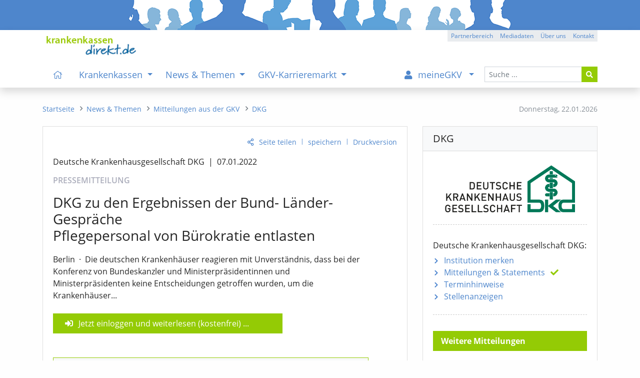

--- FILE ---
content_type: text/html; charset=iso-8859-1
request_url: https://www.krankenkassen-direkt.de/news/mitteilung/DKG-zu-den-Ergebnissen-der-Bund-Laender-Gespraeche-Pflegepersonal-von-Buerokratie-entlasten-3162992.html
body_size: 10640
content:
<!DOCTYPE html>
<html lang="de"><head><title>DKG zu den Ergebnissen der Bund- Länder-Gespräche / Pflegepersonal von Bürokratie entlasten... - kkdirekt.de</title>
<meta name="content-language" content="de-de">
<meta name="description" content="Die deutschen Krankenhäuser reagieren mit Unverständnis, dass bei der Konferenz von Bundeskanzler und Ministerpräsidentinnen und Ministerpräsidenten keine Entscheidungen getroffen wurden,...">
<meta name="keywords" content="Krankenkassen, Vergleich, Bewertungen, gesetzliche, GKV, Gesundheitspolitik, Nachrichten, Test, Krankenkasse, Stellenangebote, Stellenanzeigen">
<meta name="revisit-after" content="1 day">
<meta name="robots" content="all, index, follow">
<meta charset="iso-8859-1">
<meta name="viewport" content="width=device-width, initial-scale=1, shrink-to-fit=no">
<link rel="alternate" type="application/rss+xml" title="GKV-Newsfeed" href="https://www.krankenkassen-direkt.de/rss/gkv-news.xml">
<link rel="alternate" type="application/rss+xml" title="GKV-Pressefeed" href="https://www.krankenkassen-direkt.de/rss/gkv-presse.xml">
<link rel="alternate" type="application/rss+xml" title="GKV-Karrierefeed" href="https://www.krankenkassen-direkt.de/rss/gkv-karriere.xml">
<link rel="alternate" type="application/rss+xml" title="GKV-Feed (kumuliert)" href="https://www.krankenkassen-direkt.de/rss/gkv.xml">
<link rel="canonical" href="https://www.krankenkassen-direkt.de/news/mitteilung/DKG-zu-den-Ergebnissen-der-Bund-Laender-Gespraeche-Pflegepersonal-von-Buerokratie-entlasten-3162992.html">
<link rel="stylesheet" type="text/css" href="/includes/styles/bootstrap.min.css" media="all">
<link rel="stylesheet" type="text/css" href="/includes/styles/bootstrap-rfs.css" media="all">
<link rel="stylesheet" type="text/css" href="/includes/fontawesome/css/fontawesome-all.min.css" media="all">
<link rel="stylesheet" type="text/css" href="/includes/styles/fontawesome-all.min.css" media="all">
<link rel="stylesheet" type="text/css" href="/includes/styles/style.min.css?v=4a2" media="all">
<link rel="shortcut icon" type="image/x-icon" href="/images/favicon.ico">
<link rel="apple-touch-icon" href="/apple-touch-icon-precomposed.png">
</head>
<body onload="">
    <header>
    
        
        <div class="kkd-header-image"></div>
  
   
                
        <div id="navbar-wrapper" class="bg-white">
        <div id="sticky-wrapper" class="shadow bg-white mt-0 mb-0">

            <div id="headerNavigation" class="container bg-white">
            
               <a href="/index.pl?cb=mc"><img src="/images/template/logo.png" class="d-none d-lg-inline py-1 mt-2 mb-0 ml-2" alt="logo" width="" title="Startseite" height="47"></a>
            
                <div class="btn-group btn-group-xs float-right mt-0 d-none d-lg-flex">
					<a class="btn btn-gray" role="button" href="/gb/partnerbereich/index.pl?cb=mc" title="Partnerbereich">Partnerbereich</a>
					<a class="btn btn-gray" role="button" href="/kkdirekt/mediadaten.pl?cb=mc" title="Mediadaten">Mediadaten</a>
					<a class="btn btn-gray" role="button" href="/kkdirekt/index.pl?cb=mc" title="Über uns">Über uns</a>
					<a class="btn btn-gray" role="button" href="/kontakt/index.pl?cb=mc" title="Kontakt">Kontakt</a>
				</div>
            
            </div>
        
        
                
        <nav class="navbar navbar-expand-lg pb-0 mb-0 bg-white navbar-light">
       
            <div class="container pl-lg-0 py-lg-0">
 
                <a class="navbar-brand pt-0 pb-2 pl-3 pl-sm-2 pl-md-1 d-lg-none" href="/index.pl?cb=mc">
                    <img src="/images/template/logo.png" alt="logo" title="Startseite" width="" height="28">
                </a>

                <button class="navbar-toggler navi" type="button" data-toggle="collapse" data-target="#mainNavigation" aria-expanded="false" aria-controls="mainNavigation" aria-labeledby="navbar">
                    <i class="fas fa-bars fa-fw fa-lg"></i><span class="navbar-toggler-label px-1 d-none d-sm-inline">Men&uuml;</span>
                </button>
        
                <div id="mainNavigation" class="collapse navbar-collapse navbar-nav-scroll px-3 px-lg-0 pb-0" role="menubar">
          
          
                    
                    <form id="navSearch" class="order-lg-last form-inline my-2 mb-4 mb-lg-0 my-lg-0 d-block" method="post" action="/suche/index.pl?cb=mc" enctype="multipart/form-data">
                        <div class="input-group">
                            <input type="text" name="begriff"  class="form-control form-control-sm" id="header_search_field" placeholder="Suche ...">
                            <input type="hidden" name="cb" value="mc" >
                            <div class="input-group-append">
                                <button class="btn btn-sm btn-green" type="submit"><i class="fas fa-search"></i></button>
                            </div>
                        </div>
                    </form>
          

                    
          
                    <ul class="navbar-nav mr-auto pl-lg-3" role="menu">

						<li class="nav-item d-none d-xl-inline">
							<a class="nav-link" href="/index.pl?cb=mc" title="Startseite" id="navbarDropdown" role="menuitem"><i class="fal fa-home px-2"></i></a>
						</li>

						<li class="nav-item dropdown megamenu-li">
							<a class="nav-link dropdown-toggle" href="#" id="navbarDropdown0" data-target="/kassen/index.pl?cb=mc" title="Krankenkassen" role="menuitem" data-toggle="dropdown" aria-haspopup="true" aria-expanded="false">
							Krankenkassen
							</a>
							<div class="dropdown-menu border-top-0 megamenu pb-lg-5 mb-3 mb-lg-0" labelledby="navbarDropdown0">
								<div class="container">
									<div class="row">

										<div class="col-12 mt-lg-2">
											<p class="title"><a class="text-uppercase mt-lg-4 item-arrow-nav-re" href="/kassen/index.pl?cb=mc" title="&Uuml;bersicht: Krankenkassen" role="menuitem"><i class="far fa-eye pr-2 d-xl-none"></i>&Uuml;bersicht<span class="d-none d-sm-inline"><span class="mx-2">&ndash;</span>Krankenkassen</span></a></p>
										</div>

										<div class="col-12 col-md-6 col-lg-4">
											<ul class="theme green list-unstyled">
												<li><a class="link-item item-arrow-nav-re" href="/kassen/suche.pl?cb=mc" title="Kasse nach Region und Eigenschaften auswählen" role="menuitem">Krankenkasse suchen</a></li>
												<li><a class="link-item item-arrow-nav-re" href="/kassen/leistungen/index.pl?cb=mc" title="Pflicht- u. Zusatzleistungen der Kassen, Tarife, Services" role="menuitem">Leistungen & Tarife</a>
													<ul class="list-unstyled" role="menu">
														<li><a href="/kassen/leistungen/pflichtleistungen.pl?cb=mc" title="Gesetzlicher Leistungskatalog der Kassen (Pflichtleistungen)" role="menuitem">Pflichtleistungen</a></li>
														<li><a href="/kassen/leistungen/zusatzleistungen.pl?cb=mc" title="Services, Satzungsleistungen, Versorgungsformen und Tarife der Kassen" role="menuitem">Zusatzleistungen</a></li>
													</ul>
												</li>
												<li><a class="link-item item-arrow-nav-re" href="/kassen/beitraege/info.pl?cb=mc" title="Infos zu den Beitragssätzen, Beitragsvergleich, Ersparnis- und Beitragsrechner" role="menuitem">Beiträge / Beitragssätze</a>
													<ul class="list-unstyled" role="menu">
														<li><a href="/kassen/beitraege/index.pl?cb=mc" title="Beitragsvergleich mit individuellem Ersparnisrechner" role="menuitem">Beitragsvergleich / -rechner</a></li>
														<li><a href="/kassen/beitraege/midijobrechner/index.pl?cb=mc" title="Berechnung der Beiträge für Midijobs im Übergangsbereich (vormals: Gleitzone)" role="menuitem">Midijobrechner / Gleitzonenrechner</a></li>
													</ul>
												</li>
											</ul>
										</div>

										<div class="col-12 col-md-6 col-lg-4">
											<ul class="theme green list-unstyled">
												<li><a class="link-item item-arrow-nav-re" href="/kassen/vorstandsbezuege/index.pl?cb=mc" title="Vorstandsvergütungen Kassenvorstände" role="menuitem">Vorstandsbezüge</a></li>
												<li><a class="link-item item-arrow-nav-re" href="/kassen/pflege/index.pl?cb=mc" title="Pflegebedürftigkeit, Pflegestufen, Pflegeleistungen, etc." role="menuitem">Pflegeversicherung</a></li>
												<li><a class="link-item item-arrow-nav-re" href="/vorsorge/index.pl?cb=mc" title="Krankheit, Berufsunfähigkeit, Pflege, etc." role="menuitem">Private Vorsorge</a>
													<ul class="list-unstyled" role="menu">
														<li><a href="/vorsorge/zusatzversicherung/index.pl?cb=mc" title="Krankenzusatzversicherung und Auslandsreise-Krankenversicherung (Tarife, Angebot)" role="menuitem">Kranken-Zusatz / Ausland</a></li>
														<li><a href="/vorsorge/krankenversicherung/index.pl?cb=mc" title="Private Krankenversicherung PKV (Tarife, Angebot)" role="menuitem">Kranken-Vollversicherung</a></li>
														<li><a href="/vorsorge/berufsunfaehigkeit/index.pl?cb=mc" title="Berufsunfähigkeitsversicherung BU (Tarife, Angebot)" role="menuitem">Berufsunfähigkeit (BU)</a></li>
														<li><a href="/vorsorge/pflege/index.pl?cb=mc" title="Pflegezusatzversicherung, Pflegetagegeld (Tarife, Angebot)" role="menuitem">Pflege / Zusatzversicherung</a></li>
														<li><a href="/vorsorge/rente/index.pl?cb=mc" title="Rentenversicherung, staatliche Zulagen, Vermögensaufbau (Tarife, Angebot)" role="menuitem">Private Altersvorsorge / Rente</a></li>
													</ul>
												</li>
											</ul>
										</div>

										<style> .ukraine-heart { width: 70px; margin: 15px 5px 4px 54px;} .ukraine-heart:hover { width: 70px; margin: 14px 4px 5px 55px; } @media (max-width: 992px) { .ukraine-heart { width: 50px; } .ukraine-heart:hover { width: 50px; }  @media (max-width: 576px) { .ukraine-heart { width: 40px; } .ukraine-heart:hover { width: 40px; } </style>


										<a class="" href="/news/pr/mitteilung.pl?cb=mc&id=3848216" title="Ukraine - Infos zum Thema"><img class="ukraine-heart" src="/images/ukraine_heart.svg" alt="Herz Ukraine"></a>
 

									</div>

									<div class="row d-none d-lg-block">
										<div class="col-12"><br>
											<p></p>
										</div>
									</div>

								</div>
							</div>
						</li>
						<li class="nav-item dropdown megamenu-li">
							<a class="nav-link dropdown-toggle" href="#" id="navbarDropdown1" data-target="/news/index.pl?cb=mc" title="News & Themen" role="menuitem" data-toggle="dropdown" aria-haspopup="true" aria-expanded="false">
							News & Themen
							</a>
							<div class="dropdown-menu border-top-0 megamenu pb-lg-5 mb-3 mb-lg-0" labelledby="navbarDropdown1">
								<div class="container">
									<div class="row">

										<div class="col-12 mt-lg-2">
											<p class="title"><a class="text-uppercase mt-lg-4 item-arrow-nav-re" href="/news/index.pl?cb=mc" title="&Uuml;bersicht: News & Themen" role="menuitem"><i class="far fa-eye pr-2 d-xl-none"></i>&Uuml;bersicht<span class="d-none d-sm-inline"><span class="mx-2">&ndash;</span>News & Themen</span></a></p>
										</div>

										<div class="col-12 col-md-6 col-lg-4">
											<ul class="theme green list-unstyled">
												<li><a class="link-item item-arrow-nav-re" href="/news/newsliste.pl?cb=mc" title="Aktuelle News, Hintergründe und Informationen" role="menuitem">News & Meldungen</a></li>
												<li><a class="link-item item-arrow-nav-re" href="/news/pr/mitteilungen/index.pl?cb=mc" title="Pressemitteilungen, Statements, etc." role="menuitem">Mitteilungen aus der GKV</a></li>
												<li><a class="link-item item-arrow-nav-re" href="/news/pr/termine/index.pl?cb=mc" title="Terminhinweise" role="menuitem">Termine</a></li>
												<li><a class="link-item item-arrow-nav-re" href="/themen/index.pl?cb=mc" title="Informationen zu ausgewählten Themenbereichen der GKV" role="menuitem">Themen der GKV</a></li>
											</ul>
										</div>

										<div class="col-12 col-md-6 col-lg-4">
											<ul class="theme green list-unstyled">
												<li><a class="link-item item-arrow-nav-re" href="/news/newsletter.pl?cb=mc" title="GKV-Newsletter" role="menuitem">GKV-Newsletter</a></li>
												<li><a class="link-item item-arrow-nav-re" href="/rss/index.pl?cb=mc" title="RSS-Dienste zur GKV" role="menuitem">RSS-Feeds</a></li>
											</ul>
										</div>

										<style> .ukraine-heart { width: 70px; margin: 15px 5px 4px 54px;} .ukraine-heart:hover { width: 70px; margin: 14px 4px 5px 55px; } @media (max-width: 992px) { .ukraine-heart { width: 50px; } .ukraine-heart:hover { width: 50px; }  @media (max-width: 576px) { .ukraine-heart { width: 40px; } .ukraine-heart:hover { width: 40px; } </style>


										<a class="" href="/news/pr/mitteilung.pl?cb=mc&id=3848216" title="Ukraine - Infos zum Thema"><img class="ukraine-heart" src="/images/ukraine_heart.svg" alt="Herz Ukraine"></a>
 

									</div>

									<div class="row d-none d-lg-block">
										<div class="col-12"><br>
											<p></p>
										</div>
									</div>

								</div>
							</div>
						</li>
						<li class="nav-item dropdown megamenu-li">
							<a class="nav-link dropdown-toggle" href="#" id="navbarDropdown2" data-target="/karriere/index.pl?cb=mc" title="GKV-Karrieremarkt" role="menuitem" data-toggle="dropdown" aria-haspopup="true" aria-expanded="false">
							GKV-Karrieremarkt
							</a>
							<div class="dropdown-menu border-top-0 megamenu pb-lg-5 mb-3 mb-lg-0" labelledby="navbarDropdown2">
								<div class="container">
									<div class="row">

										<div class="col-12 mt-lg-2">
											<p class="title"><a class="text-uppercase mt-lg-4 item-arrow-nav-re" href="/karriere/index.pl?cb=mc" title="&Uuml;bersicht: GKV-Karrieremarkt" role="menuitem"><i class="far fa-eye pr-2 d-xl-none"></i>&Uuml;bersicht<span class="d-none d-sm-inline"><span class="mx-2">&ndash;</span>GKV-Karrieremarkt</span></a></p>
										</div>

										<div class="col-12 col-md-6 col-lg-4">
											<ul class="theme green list-unstyled">
												<li><a class="link-item item-arrow-nav-re" href="/karriere/stellenanzeigen.pl?cb=mc" title="Stellenangebote" role="menuitem">Stellenanzeigen</a></li>
												<li><a class="link-item item-arrow-nav-re" href="/karriere/gkv-stellenalarm/index.pl?cb=mc" title="Passende Stellenanzeigen automatisch per E-Mail erhalten" role="menuitem">GKV-Stellenalarm</a></li>
												<li><a class="link-item item-arrow-nav-re" href="/karriere/bildung/index.pl?cb=mc" title="Weiterbildung, Studium, etc." role="menuitem">Bildungsangebote</a></li>
											</ul>
										</div>

										<div class="col-12 col-md-6 col-lg-4">
											<ul class="theme green list-unstyled">
												<li><a class="link-item item-arrow-nav-re" href="/karriere/arbeitgeber/index.pl?cb=mc" title="Stellenanzeigen schalten" role="menuitem">Infos für Arbeitgeber</a></li>
											</ul>
										</div>

										<style> .ukraine-heart { width: 70px; margin: 15px 5px 4px 54px;} .ukraine-heart:hover { width: 70px; margin: 14px 4px 5px 55px; } @media (max-width: 992px) { .ukraine-heart { width: 50px; } .ukraine-heart:hover { width: 50px; }  @media (max-width: 576px) { .ukraine-heart { width: 40px; } .ukraine-heart:hover { width: 40px; } </style>


										<a class="" href="/news/pr/mitteilung.pl?cb=mc&id=3848216" title="Ukraine - Infos zum Thema"><img class="ukraine-heart" src="/images/ukraine_heart.svg" alt="Herz Ukraine"></a>
 

									</div>

									<div class="row d-none d-lg-block">
										<div class="col-12"><br>
											<p></p>
										</div>
									</div>

								</div>
							</div>
						</li>
					</ul>

					<ul class="navbar-nav ml-auto mr-lg-1 pr-lg-1">

						<li class="nav-item dropdown megamenu-li mb-4 mb-lg-0">
							<a class="nav-link dropdown-toggle" href="#" id="navbarDropdown3" data-target="/gb/meinegkv/index.pl?cb=mc" title="Sie sind nicht eingeloggt" role="menuitem" data-toggle="dropdown" aria-haspopup="true" aria-expanded="false">
							<i class="fa fa-user pr-2 px-lg-2"></i><span class="d-lg-none d-xl-inline mx-1">meineGKV</span>
							</a>
							<div class="dropdown-menu border-top-0 megamenu pb-lg-5 mb-3 mb-lg-0" labelledby="navbarDropdown3">
								<div class="container">
									<div class="row">

										<div class="col-12 mt-lg-2">
											<p class="title"><a class="text-uppercase mt-lg-4 item-arrow-nav-re" href="/gb/meinegkv/index.pl?cb=mc" title="&Uuml;bersicht: meineGKV" role="menuitem"><i class="far fa-eye pr-2 d-xl-none"></i>&Uuml;bersicht<span class="d-none d-sm-inline"><span class="mx-2">&ndash;</span>meineGKV</span></a></p>
										</div>

										<div class="col-12 col-md-6 col-lg-4 mb-2 mb-md-0 mb-md-3 mb-lg-0">
											<ul class="theme list-unstyled bg-light">
												<li class="menu-content mgkv" style="padding-bottom: 0px;"><span style="padding-left: 7px;">Warum meineGKV?</span>
													<ul class="list-unstyled bg-light mgkv border border-light-blue" style="margin-left: -7px; padding: 10px 5px 20px 5px;"><p class="menu-content pb-1"><em>meineGKV bietet Ihnen als Leser zusätzliche Leistungen. Hierzu zählen:</em></p>
														<li class="mgkv bg-light pb-1 mb-2">Voller Zugriff auf alle Beiträge des Portals (kein Zeitlimit)</li>
														<li class="mgkv bg-light pb-1 mb-2">Zus&auml;tzliche Kasseninfos mit h&ouml;herer Detailstufe</li>
														<li class="mgkv bg-light pb-1 mb-2">passende Stellenanzeigen vorab per E-Mail</li>
														<li class="mgkv bg-light pb-1 mb-2">individuelle Lese- und Merkliste für Portalinhalte (mit Notizfunktion)</li>
														<li class="mgkv bg-light pb-1 mb-2">erweiterte Funktionen, z. B. bei Beitragsrechnern</li>
														<li class="mgkv bg-light pb-1 mb-2">neue Inhalte per E-Mail (optional)</li>
													</ul>
												</li>
											</ul>
										</div>

										<div class="col-12 col-md-6 col-lg-4 mb-3">
											<ul class="theme list-unstyled bg-light">
												<li class="menu-content mgkv" style="padding-bottom: 0px;"><span style="padding-left: 7px;">Was kostet das?</span>
													<ul class="list-unstyled bg-light mgkv py-3 border border-light-blue" style="margin-left: -7px; padding-left: 5px;">
														<li class="mgkv bg-light pb-1 mb-2"><p>meineGKV ist f&uuml;r Sie <b class="half"><i>kostenfrei</i></b></p><a href="/gb/meinegkv/index.pl?cb=mc" title="meineGKV" role="menuitem">mehr Informationen</a></li>
													</ul>
												</li>
											</ul>
										</div>

										<div class="col-sm-12 col-lg-4 order-first order-lg-last mt-3 mb-lg-3 mt-lg-0">
											<p class="pt-1 mb-3">Sie sind derzeit nicht angemeldet:</p>
											<a class="btn btn-green btn-block mt-lg-2" href="/gb/meinegkv/index.pl?cb=mc">meineGKV - Login</a>
											<a class="btn btn-blue btn-block mt-2" href="/gb/registrieren.pl?cb=mc">Jetzt registrieren</a>
											<hr class="mt-5 mb-2 d-none d-lg-block">
											<p class="text-right mt-4 mt-lg-1 pr-1"><a href="/gb/partnerbereich/index.pl?cb=mc" class="d-none d-lg-block">Sie sind Partner?</a></p>
										</div>

									</div>

									<div class="row d-none d-lg-block">
										<div class="col-12"><br>
											<p></p>
										</div>
									</div>

								</div>
							</div>
						</li>
					</ul>
                    
            
                    <hr class="d-lg-none mt-3 mb-2">
                    
                    <div class="d-inline d-lg-none">
                        <ul class="list-unstyled mb-5 small">
							<li class="mobil-mm-footer-item"><a href="/gb/partnerbereich/index.pl?cb=mc" title="Partnerbereich">Partnerbereich</a></li>
							<li class="mobil-mm-footer-item"><a href="/impressum/index.pl?cb=mc" title="Impressum">Impressum</a></li>
							<li class="mobil-mm-footer-item"><a href="/datenschutz/index.pl?cb=mc" title="Datenschutzerklärung">Datenschutzerklärung</a></li>
						</ul>
                    </div>
                     
                     
                
                </div>

            
            </div>
           
        </nav>
         
    </div>
    </div>


    </header>

    
    
    
    <nav>
    
    <div class="container mt-4 mb-4">
        <div class="row">
          <div class="col-md-4 col-lg-3 order-md-last d-none d-md-inline">
            <div id="datum" class="small text-muted float-right mr-0 mt-2">
              <span class="d-none d-lg-inline">Donnerstag, </span>
              <span>22.01.2026</span>
            </div>
          </div>
          
          <div class="col-md-8 col-lg-9 order-md-first">
            <nav aria-label="breadcrumb">
              <ol class="breadcrumb m-0 mt-2 p-0 small rounded-0" role="menu">
                <li class="breadcrumb-item"><a href="/index.pl?cb=mc" title="Startseite" role="menuitem"><i class="fal fa-home d-lg-none"></i><span class="d-none d-lg-inline">Startseite</span></a></li>
				<li class="breadcrumb-item"><a href="/news/index.pl?cb=mc" title="News & Themen" role="menuitem"><span class="d-lg-none">News & Themen</span><span class="d-none d-lg-inline">News & Themen</span></a></li>
				<li class="breadcrumb-item"><a href="/news/pr/mitteilungen/index.pl?cb=mc" title="Pressemitteilungen, Statements, etc." role="menuitem"><span class="bc-short d-lg-none">Mitteilun</span><span class="d-none d-lg-inline">Mitteilungen aus der GKV</span></a></li>
				<li class="breadcrumb-item"><a href="/news/pr/mitteilungen.pl?cb=mc&id=42032" title="Deutsche Krankenhausgesellschaft DKG"><span class="d-sm-none">DKG</span><span class="d-none d-sm-inline">DKG</span></a></li>
              </ol>
            </nav>
          </div>
        </div>
    </div>
    
    </nav>
    
    
    
    
    <aside>
    
        <noscript>
    
            <div class="container my-2">
                <div class="row">
                    <div class="col-12">
                        <div class="alert alert-danger py-4" role="alert">
                            Bitte aktivieren Sie <strong>Javascript</strong> in Ihrem Browser/Leseger&auml;t. Die Funktionalit&auml;t der Seite wird hierurch erheblich verbessert. F&uuml;r Fragen stehen wir Ihnen gerne zur Verf&uuml;gung. Vielen Dank, Ihre Redaktion.
                        </div>
                    </div>
                </div>
            </div>
            
        </noscript>
    
    </aside>
    
    
    
    <main role="main">
    
            <div class="container mb-5">
    
        <div class="row mb-4">
        
            <div class="col-lg-8 mb-4 mb-lg-0">
        
                <div class="card">
                        <div class="card-body pb-2 pb-lg-3"><p class="action-link text-right small"><a id="empf" class="teilen-li" href="mailto:?subject=%28kkdirekt%29%20DKG%20zu%20den%20Ergebnissen%20der%20Bund-%20Laender-Gespraeche%20%2F%20Pflegepersonal%20von%20Buerokratie%20entlasten&body=Gefunden%20auf%20%22krankenkassen-direkt.de%22%20%28Pressemitteilung%29%3A%0A%0A%28kkdirekt%29%20DKG%20zu%20den%20Ergebnissen%20der%20Bund-%20Laender-Gespraeche%20%2F%20Pflegepersonal%20von%20Buerokratie%20entlasten%0Ahttps%3A%2F%2Fwww.krankenkassen-direkt.de%2Fnews%2Fmitteilung%2FDKG-zu-den-Ergebnissen-der-Bund-Laender-Gespraeche-Pflegepersonal-von-Buerokratie-entlasten-3162992.html%0A%0A%0A" title="Seite versenden" onmouseover="$(this).attr('title', 'Seite versenden oder mit anderen teilen');" onclick="$(this).attr('href', 'javascript:void(0)'); $('#empf_opt').slideToggle(600);">Seite teilen</a><span class="action-link-divider">|</span><a href="/gb/meinegkv/index.pl?cb=mc&btc=[base64]" title="In die Lese-/Merkliste aufnehmen">speichern</a><span class="action-link-divider">|</span><a href="/news/pr/mitteilung.pl?id=3162992&cb=mc&vers=print" target="_blank">Druckversion</a></p><div id="empf_opt" class="collapse recommend-links text-right"><div class="card d-block px-0 border-0"><span class="category text-muted d-none d-sm-inline">versenden:</span><span class="category text-muted d-sm-none">teilen:</span><a href="mailto:?subject=%28kkdirekt%29%20DKG%20zu%20den%20Ergebnissen%20der%20Bund-%20Laender-Gespraeche%20%2F%20Pflegepersonal%20von%20Buerokratie%20entlasten&body=Gefunden%20auf%20%22krankenkassen-direkt.de%22%20%28Pressemitteilung%29%3A%0A%0A%28kkdirekt%29%20DKG%20zu%20den%20Ergebnissen%20der%20Bund-%20Laender-Gespraeche%20%2F%20Pflegepersonal%20von%20Buerokratie%20entlasten%0Ahttps%3A%2F%2Fwww.krankenkassen-direkt.de%2Fnews%2Fmitteilung%2FDKG-zu-den-Ergebnissen-der-Bund-Laender-Gespraeche-Pflegepersonal-von-Buerokratie-entlasten-3162992.html%0A%0A%0A" target="_top" title="per E-Mail"><i class="ml-2 fas fa-envelope"></i></a><span class="category text-muted d-none d-sm-inline">teilen:</span><a href="/extern.pl?url=https%3A%2F%2Fwww.xing.com%2Fapp%2Fuser%3Fop%3Dshare%3Burl%3Dhttps%3A%2F%2Fwww.krankenkassen-direkt.de%2Fnews%2Fmitteilung%2FDKG-zu-den-Ergebnissen-der-Bund-Laender-Gespraeche-Pflegepersonal-von-Buerokratie-entlasten-3162992.html" target="_blank" title="auf Xing"><i class="fab fa-xing"></i></a><a href="/extern.pl?url=https%3A%2F%2Fapi.whatsapp.com%2Fsend%3Ftext%3Dhttps%3A%2F%2Fwww.krankenkassen-direkt.de%2Fnews%2Fmitteilung%2FDKG-zu-den-Ergebnissen-der-Bund-Laender-Gespraeche-Pflegepersonal-von-Buerokratie-entlasten-3162992.html" target="_blank" title="mit WhatsApp"><i class="fa-brands fa-whatsapp"></i></a><a href="/extern.pl?url=https%3A%2F%2Fwww.linkedin.com%2FshareArticle%3Fmini%3Dtrue%26url%3Dhttps%3A%2F%2Fwww.krankenkassen-direkt.de%2Fnews%2Fmitteilung%2FDKG-zu-den-Ergebnissen-der-Bund-Laender-Gespraeche-Pflegepersonal-von-Buerokratie-entlasten-3162992.html" target="_blank" title="auf Linkedin"><i class="fab fa-linkedin"></i></a><a href="/extern.pl?url=https%3A%2F%2Fde.facebook.com%2Fsharer.php%3Fu%3Dhttps%3A%2F%2Fwww.krankenkassen-direkt.de%2Fnews%2Fmitteilung%2FDKG-zu-den-Ergebnissen-der-Bund-Laender-Gespraeche-Pflegepersonal-von-Buerokratie-entlasten-3162992.html" target="_blank" title="auf Facebook"><i class="fab fa-facebook"></i></a><a href="/extern.pl?url=https%3A%2F%2Ftwitter.com%2Fshare%3Furl%3Dhttps%3A%2F%2Fwww.krankenkassen-direkt.de%2Fnews%2Fmitteilung%2FDKG-zu-den-Ergebnissen-der-Bund-Laender-Gespraeche-Pflegepersonal-von-Buerokratie-entlasten-3162992.html" target="_blank" title="auf X (vormals Twitter)"><i class="fa-brands fa-x-twitter"></i></a></div></div>
                            <article class="pr"><div class="col-12 col-md-11 p-0"><h6 class="pr-inst pt-2 pt-md-1">Deutsche Krankenhausgesellschaft DKG<span class="divider">|</span>07.01.2022</h6><p class="pr-typ pt-1">PRESSEMITTEILUNG</p><h3>DKG zu den Ergebnissen der Bund- Länder-Gespräche<br>Pflegepersonal von Bürokratie entlasten</h3><p>Berlin<span class="pr-divider-mdot">&middot;</span>Die deutschen Krankenhäuser reagieren mit Unverständnis, dass bei der Konferenz von Bundeskanzler und Ministerpräsidentinnen und Ministerpräsidenten keine Entscheidungen getroffen wurden, um die Krankenhäuser...</p></div><div class="bg-green col-12 col-md-8 col-lg-10 col-xl-8 mt-4 px-4 py-2"><a class="login" href="/gb/meinegkv/index.pl?cb=mc&btc=[base64]">Jetzt einloggen und weiterlesen (kostenfrei)</a> ...</div> <div class="col-12 col-md-11 p-0">
                                <div class="card my-5 border border-green">
                                    <div class="card-header border-bottom-0 bg-light pl-4"><b class="login">meineGKV - Vorteile der Registrierung (kostenfrei)</b></div>
                                    <div class="card-body">
                                        <p class="card-text"><i>Als angemeldeter Nutzer von krankenkassen direkt haben Sie neben dem vollen Lesezugriff f&uuml;r alle Inhalte weitere Vorteile:</i></p>
                                        <ul class="list-unstyled list-default">
                                            <li>Pers&ouml;nliche Lese- und Merkliste mit Notizfunktion,</li>
                                            <li>H&ouml;here Detailstufe bei den Daten der Krankenkassen,</li>
                                            <li>Zus&auml;tzliche Infos und Funktionen wie Vorstandsbez&uuml;ge, Midijobrechner (vormals Gleitzonenrechner), etc.</li>
                                            <li>Weitere Inhalte und Administrationsoptionen f&uuml;r den GKV-Newsletter,</li>
                                            <li>Einrichtung eines individuellen GKV-Stellenalarms (Benachrichtigung &uuml;ber neue Stellenanzeigen per E-Mail),</li>
                                            <li>Zeitlich unbegrenzte Recherchem&ouml;glichkeit im kompletten Archiv</li>
                                        </ul>
                                    </div>
                                    <div class="card-footer bg-light border-top-0 text-right">
                                        <a href="/gb/meinegkv/index.pl?cb=mc"><span class="d-sm-none">Info</span><span class="d-none d-sm-inline">Mehr zu meineGKV</span></a>
                                        <span class="link-divider">|</span>
                                        <a href="/gb/meinegkv/index.pl?cb=mc"><span class="d-sm-none">Login</span><span class="d-none d-sm-inline">einloggen</span></a>
                                        <span class="link-divider">|</span>
                                        <a href="/gb/registrieren.pl?cb=mc">registrieren</a>
                                    </div>
                                </div>
                                </div><p class="m-0 p-0 clearfix d-block"></p></article><div class="d-none d-lg-block"><hr class="mb-4 mt-5 pb-2 dashed"><img class="float-left ml-1 mr-4 mt-0 mb-2 pt-1" src="/images/icons/nl_tablet.svg" width="50" alt="GKV-Newsletter" title="Der GKV-Newsletter informiert Sie kostenfrei &uuml;ber Aktuelles zu den Themen GKV, Krankenkassen, Gesundheitspolitik, Termine, Karriere, Stellenanzeigen, etc."><h5 class="card-title pt-0">GKV-Newsletter<span class="d-none d-md-inline d-lg-none"> - <i>&quot;einfach&quot;</i> informiert bleiben</span></h5><p class="card-text d-block clearfix"><i>Der kostenfreie Infoservice<span class="d-none d-sm-inline"> zur GKV</span><span class="d-none d-md-inline d-lg-none d-xl-inline"> und Gesundheitspolitik</span></i></p><form method="post" action="/news/newsletter.pl?cb=mc" enctype="application/x-www-form-urlencoded" class="nl_order" name="nl_order"><div class="form-row mb-2"><div class="col-12 col-sm-9"><input type="text" name="email"  maxlength="100" class="mb-2 form-control" id="email_nl" placeholder="Ihre E-Mail-Adresse"><input type="hidden" name="ref" value="0079c28464953616c7465645f5fe0480a0799dcf0079c284649702374f1b5f97441ad90cef11377f47ced3cef3668d1ee9d5a7c9dffc92ee27afdfa22ace341d3d1ffda402dbdb64d0f7e027f6ba8be2a0169f1369d" ><input type="hidden" name="cb" value="mc" ><p class="card-text ml-1 mb-3 mb-sm-4 mb-lg-3"><a href="/news/newsletter.pl?cb=mc&ref=5e3b1e7a03853616c7465645f5f5854290c301e55e3b1e7a038cba6fe81e409f176c8070a0c4406dacc87d8b36d2335434b9ad3c35df71b0946a39fc6b54b63da7df3131b0f2f926c270e900a6d53e7a02ae9a36ab5">Info</a><span class="link-divider">|</span><a href="/kkdirekt/hilfe.pl?cb=mc&ht=1150" target="_blank">Hilfe</a><span class="link-divider">|</span><a href="/datenschutz/index.pl?cb=mc" target="_blank">Datenschutz<span class="d-none d-md-inline d-lg-none">erkl&auml;rung</span></a></p></div><div class="col col-sm-3 text-right text-sm-left mb-4 mb-sm-0"><button type="submit" class="btn btn-form-submit ml-2">bestellen</button></div></div></form></div>
                        </div>
                        <div class="card-footer text-right">
                            <a href="/institution/-42032.html">&Uuml;bersicht: DKG</a>
                        </div>
                    </div>
           
            
            </div>
          
            <div class="col-lg-4">
          
                <div class="card mb-4 mb-lg-0">  
        
                        <div class="card-header bg-light">
                            <h5>DKG</h5>
                        </div>
                        
                        <div class="card-body">
                            <div class="col-12 card-body mx-auto d-block pt-0 pb-0 logo">
                                                        <p class="col-9 col-sm-8 col-md-6 col-lg-12 my-0 px-0 px-sm-2 px-lg-0 py-0 mx-auto">
                                                            <a href="/institution/Deutsche-Krankenhausgesellschaft-DKG-42032.html" title="Deutsche Krankenhausgesellschaft DKG"><img class="mx-auto d-block pt-2 pt-sm-3 pt-lg-2 px-1 px-sm-0 px-xl-1 svg" src="/images/partner/42032/logo/original.png?cb=1769075972"></a>
                                                        </p>
                                                    </div><hr class="dashed mb-1">
                        </div>                        
                        
                        <div class="row">
                            <div class="col-12">
                                <div class="card-body mt-2 py-0 h-100">
                                    <h6 class="">Deutsche Krankenhausgesellschaft DKG:</h6><ul class="list-unstyled list-default text-blue"><li><a href="/gb/meinegkv/index.pl?cb=mc&btc=[base64]" title="In die Lese-/Merkliste aufnehmen">Institution merken</a></li><li><a class="ok-re" href="/news/mitteilungen/Deutsche-Krankenhausgesellschaft-DKG-42032.html" title="Mitteilungen und Statements dieser Institution">Mitteilungen<span class="d-lg-none d-xl-inline"> & Statements</span></a></li><li><a class="" href="/news/termine/Deutsche-Krankenhausgesellschaft-DKG-42032.html" title="Terminhinweise dieser Institution">Terminhinweise</a></li><li><a class="" href="/karriere/stellenanzeigen/Deutsche-Krankenhausgesellschaft-DKG-42032.html" title="Stellenangebote dieser Institution">Stellenanzeigen</a></li></ul>
                                    <hr class="dashed d-none">
                                </div>
                            </div>
                            <div class="col-12 col-sm-6 col-lg-12 d-none">
                                <div class="card-body mt-2 py-0">
                                    
                                     <hr class="dashed d-none">
                               </div>
                            </div>
                        </div>
                        
                        <div class="card-body pt-0 mb-2">
                            <hr class="dashed">
                            <div class="card-text mt-2"><p class="card-text bg-green px-3 py-2 mb-4"><b>Weitere Mitteilungen</b></p><p class="card-title teaser-inst-date mb-2">09.01.2026</p><p class="card-title mt-0 pb-2"><a href="/news/mitteilung/DKG-Bundeslaender-muessen-Investitionsverpflichtungen-erfuellen-Finanzierungsluecke-bei-Krankenhaeusern-waechst-dramatisch-4439944.html" title="Meldung jetzt aufrufen...">Bundesländer müssen Investitionsverpflichtungen erfüllen - Finanzierungslücke bei Krankenhäusern wächst dramatisch</a></p><p class="card-title teaser-inst-date mb-2">29.12.2025</p><p class="card-title mt-0 pb-2"><a href="/news/mitteilung/DKG-zum-DKI-Krankenhaus-Barometer-Viele-Krankenhaeuser-kaempfen-ums-Ueberleben-4437464.html" title="Meldung jetzt aufrufen...">DKG zum DKI-Krankenhaus-Barometer / Viele Krankenhäuser kämpfen ums Überleben</a></p><p class="card-title teaser-inst-date mb-2">19.12.2025</p><p class="card-title mt-0 pb-2"><a href="/news/mitteilung/DKG-zum-Beschluss-des-Sparpakets-Schmerzhafte-Kuerzungen-zulasten-der-Krankenhaeuser-passieren-Bundestag-und-Bundesrat-4433000.html" title="Meldung jetzt aufrufen...">DKG zum Beschluss des Sparpakets Schmerzhafte Kürzungen zulasten der Krankenhäuser passieren Bundestag und Bundesrat</a></p><p class="mt-4 py-2"><a href="/institution/-42032.html">mehr Mitteilungen</a>&nbsp;<span class="text-blue">...</span></p></div>
                        </div>
                        
                    </div><div class="card d-lg-none">                
                        <div class="card-header bg-blue-light border-bottom-0"><h5>Immer aktuell</h5></div> 
                        <div class="card-body bg-light pt-1"><img class="float-left mr-4 mt-3 mb-2 mb-lg-3 pt-1" src="/images/icons/nl_tablet.svg" width="50" alt="GKV-Newsletter" title="Der GKV-Newsletter informiert Sie kostenfrei &uuml;ber Aktuelles zu den Themen GKV, Krankenkassen, Gesundheitspolitik, Termine, Karriere, Stellenanzeigen, etc."><h5 class="card-title pt-0">GKV-Newsletter<span class="d-none d-md-inline d-lg-none"> - <i>&quot;einfach&quot;</i> informiert bleiben</span></h5><p class="card-text d-block clearfix"><i>Der kostenfreie Infoservice<span class="d-none d-sm-inline"> zur GKV</span><span class="d-none d-md-inline d-lg-none d-xl-inline"> und Gesundheitspolitik</span></i></p><form method="post" action="/news/newsletter.pl?cb=mc" enctype="application/x-www-form-urlencoded" class="nl_order" name="nl_order"><div class="form-row"><div class="col-12 col-sm-9 col-lg-12"><input type="text" name="email"  maxlength="100" class="mb-2 form-control" id="email_nl" placeholder="Ihre E-Mail-Adresse"><input type="hidden" name="ref" value="c692f67021b53616c7465645f5f47f28f8168139c692f67021b35c7d551d86844db9d83d5f617b7a19225306a2c85ff31efb71bc7346450108d3485864d574be0843de55cdfe244061d2ebafa5951f3b31d0802d9f8" ><input type="hidden" name="cb" value="mc" ><p class="card-text ml-1 mb-3"><a href="/news/newsletter.pl?cb=mc&ref=8374fdfce4f53616c7465645f5f0b00014c248088374fdfce4ff42b6220d51e8c2ee0fd5e8ca767def6202ca27ad2272b474682970b8cf09d9eed7d02442eccbe1d2e26f0b91a2c5b906f7ed66ccee1692ebf272070">Info</a><span class="link-divider">|</span><a href="/kkdirekt/hilfe.pl?cb=mc&ht=1150" target="_blank">Hilfe</a><span class="link-divider">|</span><a href="/datenschutz/index.pl?cb=mc" target="_blank">Datenschutz<span class="d-none d-md-inline d-lg-none">erkl&auml;rung</span></a></p></div><div class="col col-sm-3 col-lg text-right text-sm-left text-lg-right"><button type="submit" class="btn btn-form-submit ml-2">bestellen</button></div></div></form></div>               
                    </div>
                
            
            </div>
            
        
        </div>      
    
    
    </div>

        
    </main>
    
    <br>

    
    
    
    <footer>
    
    
    
    <section role="claim">
    
    <div class="bg-green text-light">
        <div class="container">
            <div class="row">
                <div class="col text-center my-1 claim">
                    <span class="h6 d-none d-xl-inline">Unabh&auml;ngiges Informations- und Karriereportal f&uuml;r die gesetzliche Krankenversicherung</span>
                    <span class="h6 d-none d-lg-inline d-xl-none">Informations- und Karriereportal f&uuml;r die gesetzliche Krankenversicherung</span>
                    <span class="h6 d-none d-md-inline d-lg-none">Unabh&auml;ngiges Informations- und Karriereportal f&uuml;r die GKV</span>
                    <span class="h6 d-none d-sm-inline d-md-none">Informations- und Karriereportal f&uuml;r die GKV</span>
                    <span class="h6 d-sm-none">Info- und Karriereportal f&uuml;r die GKV</span>
                </div>
            </div>
        </div>
    </div>
    
    </section>

    
    
    
    
    <nav>
    
    <div class="footer py-5 bg-blue text-light">
        <div class="container">
        
            <div class="row row-cols-1 row-cols-sm-2 row-cols-lg-3 row-cols-xl-5 px-1 pb-2">
            
                <div class="col mb-3">
					<p class="h6 font-weight-bold" title="Informationen zum Portal und zur Redaktion">Information</p>
					<ul class="list-unstyled">
						<li><a href="/kkdirekt/index.pl?cb=mc" title="Über uns">Über uns</a></li>
						<li><a href="/kontakt/index.pl?cb=mc" title="Kontakt">Kontakt</a></li>
						<li><a href="/kkdirekt/mediadaten.pl?cb=mc" title="Mediadaten">Mediadaten</a></li>
						<li><a href="/kkdirekt/nutzungsbedingungen.pl?cb=mc" title="Nutzungsbedingungen">Nutzungsbedingungen</a></li>
						<li><a href="/datenschutz/index.pl?cb=mc" title="Datenschutzerklärung">Datenschutzerklärung</a></li>
						<li><a href="/kkdirekt/gender.pl?cb=mc" title="Gender-Hinweis">Gender-Hinweis</a></li>
						<li><a href="/impressum/index.pl?cb=mc" title="Impressum">Impressum</a></li>
					</ul>
				</div>
				<div class="col mb-3">
					<p class="h6 font-weight-bold" title=""><a href="/kassen/index.pl?cb=mc">Krankenkassen</a></p>
					<ul class="list-unstyled">
						<li><a href="/kassen/suche.pl?cb=mc" title="Kasse nach Region und Eigenschaften auswählen">Krankenkasse suchen</a></li>
						<li><a href="/kassen/leistungen/index.pl?cb=mc" title="Pflicht- u. Zusatzleistungen der Kassen, Tarife, Services">Leistungen & Tarife</a></li>
						<li><a href="/kassen/beitraege/index.pl?cb=mc" title="Beitragsvergleich mit individuellem Ersparnisrechner">Beitragsvergleich / -rechner</a></li>
						<li><a href="/kassen/beitraege/midijobrechner/index.pl?cb=mc" title="Berechnung der Beiträge für Midijobs im Übergangsbereich (vormals: Gleitzone)">Midijobrechner / Gleitzonenrechner</a></li>
						<li><a href="/kassen/vorstandsbezuege/index.pl?cb=mc" title="Vorstandsvergütungen Kassenvorstände">Vorstandsbezüge</a></li>
						<li><a href="/kassen/pflege/index.pl?cb=mc" title="Pflegebedürftigkeit, Pflegestufen, Pflegeleistungen, etc.">Pflegeversicherung</a></li>
						<li><a href="/vorsorge/index.pl?cb=mc" title="Krankheit, Berufsunfähigkeit, Pflege, etc.">Private Vorsorge</a></li>
					</ul>
				</div>
				<div class="col mb-3">
					<p class="h6 font-weight-bold" title=""><a href="/news/index.pl?cb=mc">News & Themen</a></p>
					<ul class="list-unstyled">
						<li><a href="/news/newsliste.pl?cb=mc" title="Aktuelle News, Hintergründe und Informationen">News & Meldungen</a></li>
						<li><a href="/news/pr/mitteilungen/index.pl?cb=mc" title="Pressemitteilungen, Statements, etc.">Mitteilungen aus der GKV</a></li>
						<li><a href="/news/pr/termine/index.pl?cb=mc" title="Terminhinweise">Termine</a></li>
						<li><a href="/themen/index.pl?cb=mc" title="Informationen zu ausgewählten Themenbereichen der GKV">Themen der GKV</a></li>
						<li><a href="/news/newsletter.pl?cb=mc" title="GKV-Newsletter">GKV-Newsletter</a></li>
						<li><a href="/rss/index.pl?cb=mc" title="RSS-Dienste zur GKV">RSS-Feeds</a></li>
					</ul>
				</div>
				<div class="col mb-3">
					<p class="h6 font-weight-bold" title=""><a href="/karriere/index.pl?cb=mc">GKV-Karrieremarkt</a></p>
					<ul class="list-unstyled">
						<li><a href="/karriere/stellenanzeigen.pl?cb=mc" title="Stellenangebote">Stellenanzeigen</a></li>
						<li><a href="/karriere/gkv-stellenalarm/index.pl?cb=mc" title="Passende Stellenanzeigen automatisch per E-Mail erhalten">GKV-Stellenalarm</a></li>
						<li><a href="/karriere/bildung/index.pl?cb=mc" title="Weiterbildung, Studium, etc.">Bildungsangebote</a></li>
						<li><a href="/karriere/arbeitgeber/index.pl?cb=mc" title="Stellenanzeigen schalten">Infos für Arbeitgeber</a></li>
					</ul>
				</div>
				<div class="col mb-3">
					<p class="h6 font-weight-bold" title="Geschützte Bereiche">Zugänge</p>
					<ul class="list-unstyled">
						<li><a href="/gb/meinegkv/index.pl?cb=mc" title="meineGKV">meineGKV</a></li>
						<li><a href="/gb/partnerbereich/index.pl?cb=mc" title="Partnerbereich">Partnerbereich</a></li>
					</ul>
				</div>

            </div>
            
            <hr>
            
            <div class="row">
                <div class="col text-center py-4">
                    <ul class="list-inline">
                        <li class="h5 list-inline-item"><span style="margin-right: 10px;"><span class="d-sm-none">RSS</span><span class="d-none d-sm-inline">Feeds</span>:</span><a href="/rss/index.pl?cb=mc" title="RSS-Feeds zu den Themen gesetzliche Krankenversicherung (GKV), Krankenkassen und Gesundheitspolitik."><i class="fas fa-rss-square "></i></a></li>
						<li class="h5 list-inline-item"><span class="d-none d-sm-inline" style="margin-left: 10px; margin-right: 10px;" title="kkdirekt weiterempfehlen">empfehlen:</span><span class="d-sm-none" style="margin-left: 7px; margin-right: 10px;" title="kkdirekt weiterempfehlen">teilen:</span><a href="/extern.pl?url=https%3A%2F%2Fwww.xing.com%2Fapp%2Fuser%3Fop%3Dshare%3Burl%3Dhttps%253A%252F%252Fwww.krankenkassen-direkt.de" target="_blank" title="auf Xing"><i class="fab fa-xing"></i></a></li>
						<li class="h5 list-inline-item"><a href="/extern.pl?url=https%3A%2F%2Fapi.whatsapp.com%2Fsend%3Ftext%3Dhttps%253A%252F%252Fwww.krankenkassen-direkt.de" target="_blank" title="mit WhatsApp"><i class="fa-brands fa-whatsapp"></i></a></li>
						<li class="h5 list-inline-item"><a href="/extern.pl?url=https%3A%2F%2Fwww.linkedin.com%2FshareArticle%3Fmini%3Dtrue%26url%3Dhttps%253A%252F%252Fwww.krankenkassen-direkt.de" target="_blank" title="auf Linkedin"><i class="fab fa-linkedin"></i></a></li>
						<li class="h5 list-inline-item"><a href="/extern.pl?url=https%3A%2F%2Fde.facebook.com%2Fsharer.php%3Fu%3Dhttps%253A%252F%252Fwww.krankenkassen-direkt.de" target="_blank" title="auf Facebook"><i class="fab fa-facebook"></i></a></li>
						<li class="h5 list-inline-item"><a href="/extern.pl?url=https%3A%2F%2Ftwitter.com%2Fshare%3Furl%3Dhttps%253A%252F%252Fwww.krankenkassen-direkt.de" target="_blank" title="auf X (vormals Twitter)"><i class="fa-brands fa-x-twitter"></i></a></li>
						<li class="h5 list-inline-item"><a href="mailto:?subject=krankenkassen-direkt.de&body=Infoportal%20zur%20GKV%20inkl.%20Karrieremarkt" target="_top" title="per E-Mail"><i class="fas fa-envelope"></i></a></li>
                    </ul>
                    <p class="mt-4"><i class="fal fa-copyright"></i> 2000-2026 Redaktion kkdirekt; alle&nbsp;Angaben&nbsp;ohne&nbsp;Gew&auml;hr</p>
                </div>
            </div>
            
        </div>
    </div>

    </nav>
    
    </footer>


    
    
    <a id="toplink" href="#" class="text-green" style="display: none;">
    <span class="fa-stack fa-lg align-middle">
        <i class="fas fa-square-full fa-stack-2x"></i>
        <i class="fas fa-chevron-up fa-stack-1x fa-inverse"></i>
    </span>
    </a>
    

    
    
<script src="/includes/scripts/jquery-3.5.1.min.js"></script>
<script src="/includes/scripts/popper.min.js"></script>
<script src="/includes/scripts/bootstrap.min.js"></script>
<script src="/includes/scripts/jquery.hoverIntent.js"></script>
<script src="/includes/scripts/jquery.device.detector.min.js"></script>
<script src="/includes/scripts/jquery.scripts.min.js"></script>


</body>
</html>